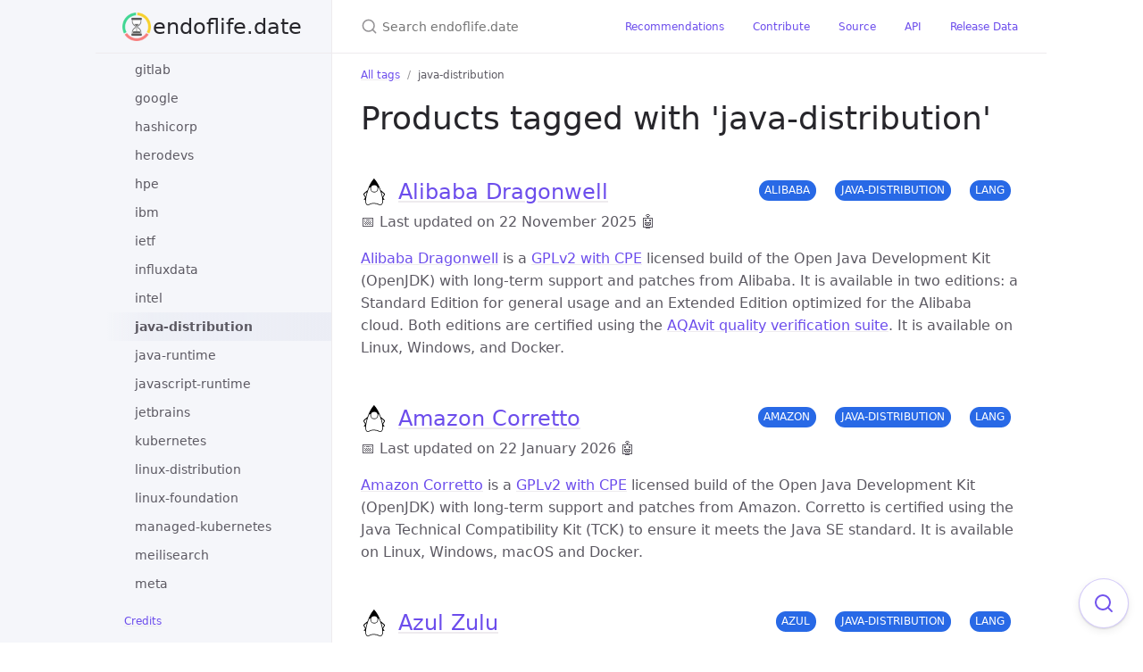

--- FILE ---
content_type: text/html; charset=UTF-8
request_url: https://endoflife.date/tags/java-distribution
body_size: 10200
content:


<!DOCTYPE html>

<html lang="en-US">
<head>
  <meta charset="UTF-8">
  <meta http-equiv="X-UA-Compatible" content="IE=Edge">

  <link rel="stylesheet" href="/assets/css/just-the-docs-default.css">

  <link rel="stylesheet" href="/assets/css/just-the-docs-head-nav.css" id="jtd-head-nav-stylesheet">

  <style id="jtd-nav-activation">
  /*
 * In Just the Docs v0.7.0, overriding _includes/css/activation.scss.liquid with an empty file
 * results in a background image on all the links in the main navigation panel when JS is disabled.
 * This suppress those images. Note that those rules are ignored when JS is enabled.
 * See https://github.com/just-the-docs/just-the-docs/pull/1358#issuecomment-1787487607.
 */
.site-nav ul li a {
  background-image: none;
}

  </style>

  

  
    <script src="/assets/js/vendor/lunr.min.js"></script>
  

  <script src="/assets/js/just-the-docs.js"></script>

  <meta name="viewport" content="width=device-width, initial-scale=1">

  



  <!-- Begin Jekyll SEO tag v2.8.0 -->
<title>java-distribution | endoflife.date</title>
<meta name="generator" content="Jekyll v4.4.1" />
<meta property="og:title" content="java-distribution" />
<meta property="og:locale" content="en_US" />
<link rel="canonical" href="https://endoflife.date/tags/java-distribution" />
<meta property="og:url" content="https://endoflife.date/tags/java-distribution" />
<meta property="og:site_name" content="endoflife.date" />
<meta property="og:image" content="https://endoflife.date/assets/logo-512x512.png" />
<meta property="og:type" content="website" />
<meta name="twitter:card" content="summary_large_image" />
<meta property="twitter:image" content="https://endoflife.date/assets/logo-512x512.png" />
<meta property="twitter:title" content="java-distribution" />
<script type="application/ld+json">
{"@context":"https://schema.org","@type":"WebPage","headline":"java-distribution","image":"https://endoflife.date/assets/logo-512x512.png","url":"https://endoflife.date/tags/java-distribution"}</script>
<!-- End Jekyll SEO tag -->


  

<link rel="apple-touch-icon" sizes="180x180" href="/assets/apple-touch-icon.png">
<link rel="icon" type="image/svg+xml" href="/assets/favicon.svg">
<link rel="icon alternate" type="image/png" sizes="32x32" href="/assets/favicon-32x32.png">
<link rel="icon alternate" type="image/png" sizes="16x16" href="/assets/favicon-16x16.png">

<link rel="manifest" href="/manifest.json">
<link rel="mask-icon" href="/assets/safari-pinned-tab.svg" color="#5bbad5">
<meta name="msapplication-TileColor" content="#da532c">
<meta name="msapplication-config" content="/browserconfig.xml">
<meta name="theme-color" content="#ffffff">


</head>

<body>
  <a class="skip-to-main" href="#main-content">Skip to main content</a>
  <svg xmlns="http://www.w3.org/2000/svg" class="d-none">
  <symbol id="svg-link" viewBox="0 0 24 24">
  <title>Link</title>
  <svg xmlns="http://www.w3.org/2000/svg" width="24" height="24" viewBox="0 0 24 24" fill="none" stroke="currentColor" stroke-width="2" stroke-linecap="round" stroke-linejoin="round" class="feather feather-link">
    <path d="M10 13a5 5 0 0 0 7.54.54l3-3a5 5 0 0 0-7.07-7.07l-1.72 1.71"></path><path d="M14 11a5 5 0 0 0-7.54-.54l-3 3a5 5 0 0 0 7.07 7.07l1.71-1.71"></path>
  </svg>
</symbol>

  <symbol id="svg-menu" viewBox="0 0 24 24">
  <title>Menu</title>
  <svg xmlns="http://www.w3.org/2000/svg" width="24" height="24" viewBox="0 0 24 24" fill="none" stroke="currentColor" stroke-width="2" stroke-linecap="round" stroke-linejoin="round" class="feather feather-menu">
    <line x1="3" y1="12" x2="21" y2="12"></line><line x1="3" y1="6" x2="21" y2="6"></line><line x1="3" y1="18" x2="21" y2="18"></line>
  </svg>
</symbol>

  <symbol id="svg-arrow-right" viewBox="0 0 24 24">
  <title>Expand</title>
  <svg xmlns="http://www.w3.org/2000/svg" width="24" height="24" viewBox="0 0 24 24" fill="none" stroke="currentColor" stroke-width="2" stroke-linecap="round" stroke-linejoin="round" class="feather feather-chevron-right">
    <polyline points="9 18 15 12 9 6"></polyline>
  </svg>
</symbol>

  <!-- Feather. MIT License: https://github.com/feathericons/feather/blob/master/LICENSE -->
<symbol id="svg-external-link" width="24" height="24" viewBox="0 0 24 24" fill="none" stroke="currentColor" stroke-width="2" stroke-linecap="round" stroke-linejoin="round" class="feather feather-external-link">
  <title id="svg-external-link-title">(external link)</title>
  <path d="M18 13v6a2 2 0 0 1-2 2H5a2 2 0 0 1-2-2V8a2 2 0 0 1 2-2h6"></path><polyline points="15 3 21 3 21 9"></polyline><line x1="10" y1="14" x2="21" y2="3"></line>
</symbol>

  
    <symbol id="svg-doc" viewBox="0 0 24 24">
  <title>Document</title>
  <svg xmlns="http://www.w3.org/2000/svg" width="24" height="24" viewBox="0 0 24 24" fill="none" stroke="currentColor" stroke-width="2" stroke-linecap="round" stroke-linejoin="round" class="feather feather-file">
    <path d="M13 2H6a2 2 0 0 0-2 2v16a2 2 0 0 0 2 2h12a2 2 0 0 0 2-2V9z"></path><polyline points="13 2 13 9 20 9"></polyline>
  </svg>
</symbol>

    <symbol id="svg-search" viewBox="0 0 24 24">
  <title>Search</title>
  <svg xmlns="http://www.w3.org/2000/svg" width="24" height="24" viewBox="0 0 24 24" fill="none" stroke="currentColor" stroke-width="2" stroke-linecap="round" stroke-linejoin="round" class="feather feather-search">
    <circle cx="11" cy="11" r="8"></circle><line x1="21" y1="21" x2="16.65" y2="16.65"></line>
  </svg>
</symbol>

  
  
    <!-- Bootstrap Icons. MIT License: https://github.com/twbs/icons/blob/main/LICENSE.md -->
<symbol id="svg-copy" viewBox="0 0 16 16">
  <title>Copy</title>
  <svg xmlns="http://www.w3.org/2000/svg" width="16" height="16" fill="currentColor" class="bi bi-clipboard" viewBox="0 0 16 16">
    <path d="M4 1.5H3a2 2 0 0 0-2 2V14a2 2 0 0 0 2 2h10a2 2 0 0 0 2-2V3.5a2 2 0 0 0-2-2h-1v1h1a1 1 0 0 1 1 1V14a1 1 0 0 1-1 1H3a1 1 0 0 1-1-1V3.5a1 1 0 0 1 1-1h1v-1z"/>
    <path d="M9.5 1a.5.5 0 0 1 .5.5v1a.5.5 0 0 1-.5.5h-3a.5.5 0 0 1-.5-.5v-1a.5.5 0 0 1 .5-.5h3zm-3-1A1.5 1.5 0 0 0 5 1.5v1A1.5 1.5 0 0 0 6.5 4h3A1.5 1.5 0 0 0 11 2.5v-1A1.5 1.5 0 0 0 9.5 0h-3z"/>
  </svg>
</symbol>
<symbol id="svg-copied" viewBox="0 0 16 16">
  <title>Copied</title>
  <svg xmlns="http://www.w3.org/2000/svg" width="16" height="16" fill="currentColor" class="bi bi-clipboard-check-fill" viewBox="0 0 16 16">
    <path d="M6.5 0A1.5 1.5 0 0 0 5 1.5v1A1.5 1.5 0 0 0 6.5 4h3A1.5 1.5 0 0 0 11 2.5v-1A1.5 1.5 0 0 0 9.5 0h-3Zm3 1a.5.5 0 0 1 .5.5v1a.5.5 0 0 1-.5.5h-3a.5.5 0 0 1-.5-.5v-1a.5.5 0 0 1 .5-.5h3Z"/>
    <path d="M4 1.5H3a2 2 0 0 0-2 2V14a2 2 0 0 0 2 2h10a2 2 0 0 0 2-2V3.5a2 2 0 0 0-2-2h-1v1A2.5 2.5 0 0 1 9.5 5h-3A2.5 2.5 0 0 1 4 2.5v-1Zm6.854 7.354-3 3a.5.5 0 0 1-.708 0l-1.5-1.5a.5.5 0 0 1 .708-.708L7.5 10.793l2.646-2.647a.5.5 0 0 1 .708.708Z"/>
  </svg>
</symbol>

  
</svg>

  
    <header class="side-bar">
  <div class="site-header">
    <a href="/" class="site-title lh-tight">
  endoflife.date

</a>
    <button id="menu-button" class="site-button btn-reset" aria-label="Menu" aria-expanded="false">
      <svg viewBox="0 0 24 24" class="icon" aria-hidden="true"><use xlink:href="#svg-menu"></use></svg>
    </button>
  </div>

  <nav aria-label="Main" id="site-nav" class="site-nav">
  
  
    <ul class="nav-list"><li class="nav-list-item"><button class="nav-list-expander btn-reset" aria-label="Applications submenu" aria-expanded="false">
        <svg viewBox="0 0 24 24" aria-hidden="true"><use xlink:href="#svg-arrow-right"></use></svg>
      </button><a href="/tags/app" class="nav-list-link">Applications</a><ul class="nav-list"><li class="nav-list-item"><a href="/ansible" class="nav-list-link">Ansible</a></li><li class="nav-list-item"><a href="/ant" class="nav-list-link">Apache Ant</a></li><li class="nav-list-item"><a href="/apache-hop" class="nav-list-link">Apache Hop</a></li><li class="nav-list-item"><a href="/apache-maven" class="nav-list-link">Apache Maven</a></li><li class="nav-list-item"><a href="/bazel" class="nav-list-link">Bazel</a></li><li class="nav-list-item"><a href="/blender" class="nav-list-link">Blender</a></li><li class="nav-list-item"><a href="/cert-manager" class="nav-list-link">cert-manager</a></li><li class="nav-list-item"><a href="/cfengine" class="nav-list-link">CFEngine</a></li><li class="nav-list-item"><a href="/chef-infra-client" class="nav-list-link">Chef Infra Client</a></li><li class="nav-list-item"><a href="/chef-inspec" class="nav-list-link">Chef InSpec</a></li><li class="nav-list-item"><a href="/chef-workstation" class="nav-list-link">Chef Workstation</a></li><li class="nav-list-item"><a href="/citrix-vad" class="nav-list-link">Citrix Virtual Apps and Desktops</a></li><li class="nav-list-item"><a href="/clamav" class="nav-list-link">ClamAV</a></li><li class="nav-list-item"><a href="/cloud-sql-auth-proxy" class="nav-list-link">Cloud SQL Auth Proxy</a></li><li class="nav-list-item"><a href="/cnspec" class="nav-list-link">cnspec</a></li><li class="nav-list-item"><a href="/commvault" class="nav-list-link">Commvault</a></li><li class="nav-list-item"><a href="/composer" class="nav-list-link">Composer</a></li><li class="nav-list-item"><a href="/containerd" class="nav-list-link">containerd</a></li><li class="nav-list-item"><a href="/dbt-core" class="nav-list-link">dbt Core</a></li><li class="nav-list-item"><a href="/docker-engine" class="nav-list-link">Docker Engine</a></li><li class="nav-list-item"><a href="/drush" class="nav-list-link">Drush</a></li><li class="nav-list-item"><a href="/eslint" class="nav-list-link">ESLint</a></li><li class="nav-list-item"><a href="/filemaker" class="nav-list-link">FileMaker Platform</a></li><li class="nav-list-item"><a href="/firefox" class="nav-list-link">Firefox</a></li><li class="nav-list-item"><a href="/goaccess" class="nav-list-link">GoAccess</a></li><li class="nav-list-item"><a href="/godot" class="nav-list-link">Godot</a></li><li class="nav-list-item"><a href="/chrome" class="nav-list-link">Google Chrome</a></li><li class="nav-list-item"><a href="/gradle" class="nav-list-link">Gradle</a></li><li class="nav-list-item"><a href="/grunt" class="nav-list-link">Grunt</a></li><li class="nav-list-item"><a href="/terraform" class="nav-list-link">Hashicorp Terraform</a></li><li class="nav-list-item"><a href="/zerto" class="nav-list-link">HPE Zerto</a></li><li class="nav-list-item"><a href="/internet-explorer" class="nav-list-link">Internet Explorer</a></li><li class="nav-list-item"><a href="/jaeger" class="nav-list-link">Jaeger</a></li><li class="nav-list-item"><a href="/jekyll" class="nav-list-link">Jekyll</a></li><li class="nav-list-item"><a href="/jhipster" class="nav-list-link">JHipster</a></li><li class="nav-list-item"><a href="/jreleaser" class="nav-list-link">JReleaser</a></li><li class="nav-list-item"><a href="/libreoffice" class="nav-list-link">LibreOffice</a></li><li class="nav-list-item"><a href="/office" class="nav-list-link">Microsoft Office</a></li><li class="nav-list-item"><a href="/visual-studio" class="nav-list-link">Microsoft Visual Studio</a></li><li class="nav-list-item"><a href="/nix" class="nav-list-link">nix</a></li><li class="nav-list-item"><a href="/notepad-plus-plus" class="nav-list-link">Notepad++</a></li><li class="nav-list-item"><a href="/nvidia" class="nav-list-link">NVIDIA Driver</a></li><li class="nav-list-item"><a href="/nvm" class="nav-list-link">nvm</a></li><li class="nav-list-item"><a href="/horizon" class="nav-list-link">Omnissa Horizon</a></li><li class="nav-list-item"><a href="/opentofu" class="nav-list-link">OpenTofu</a></li><li class="nav-list-item"><a href="/openvpn" class="nav-list-link">OpenVPN</a></li><li class="nav-list-item"><a href="/openzfs" class="nav-list-link">OpenZFS</a></li><li class="nav-list-item"><a href="/cortex-xdr" class="nav-list-link">Palo Alto Networks Cortex XDR agent</a></li><li class="nav-list-item"><a href="/pangp" class="nav-list-link">Palo Alto Networks GlobalProtect App</a></li><li class="nav-list-item"><a href="/pnpm" class="nav-list-link">pnpm</a></li><li class="nav-list-item"><a href="/podman" class="nav-list-link">Podman</a></li><li class="nav-list-item"><a href="/unity" class="nav-list-link">Unity</a></li><li class="nav-list-item"><a href="/veeam-backup-and-replication" class="nav-list-link">Veeam Backup & Replication</a></li><li class="nav-list-item"><a href="/veeam-backup-for-microsoft-365" class="nav-list-link">Veeam Backup for Microsoft 365</a></li><li class="nav-list-item"><a href="/veeam-one" class="nav-list-link">Veeam ONE</a></li><li class="nav-list-item"><a href="/virtualbox" class="nav-list-link">VirtualBox</a></li><li class="nav-list-item"><a href="/vcenter" class="nav-list-link">VMware vCenter Server</a></li><li class="nav-list-item"><a href="/weechat" class="nav-list-link">WeeChat</a></li><li class="nav-list-item"><a href="/wireshark" class="nav-list-link">Wireshark</a></li><li class="nav-list-item"><a href="/yarn" class="nav-list-link">Yarn</a></li></ul></li><li class="nav-list-item"><button class="nav-list-expander btn-reset" aria-label="Databases submenu" aria-expanded="false">
        <svg viewBox="0 0 24 24" aria-hidden="true"><use xlink:href="#svg-arrow-right"></use></svg>
      </button><a href="/tags/database" class="nav-list-link">Databases</a><ul class="nav-list"><li class="nav-list-item"><a href="/apache-cassandra" class="nav-list-link">Apache Cassandra</a></li><li class="nav-list-item"><a href="/apache-couchdb" class="nav-list-link">Apache CouchDB</a></li><li class="nav-list-item"><a href="/apache-hadoop" class="nav-list-link">Apache Hadoop</a></li><li class="nav-list-item"><a href="/hbase" class="nav-list-link">Apache HBase</a></li><li class="nav-list-item"><a href="/arangodb" class="nav-list-link">ArangoDB</a></li><li class="nav-list-item"><a href="/cockroachdb" class="nav-list-link">CockroachDB</a></li><li class="nav-list-item"><a href="/couchbase-server" class="nav-list-link">Couchbase Server</a></li><li class="nav-list-item"><a href="/duckdb" class="nav-list-link">DuckDB</a></li><li class="nav-list-item"><a href="/elasticsearch" class="nav-list-link">Elasticsearch</a></li><li class="nav-list-item"><a href="/etcd" class="nav-list-link">etcd</a></li><li class="nav-list-item"><a href="/ibm-db2" class="nav-list-link">IBM Db2</a></li><li class="nav-list-item"><a href="/mariadb" class="nav-list-link">MariaDB</a></li><li class="nav-list-item"><a href="/memcached" class="nav-list-link">Memcached</a></li><li class="nav-list-item"><a href="/mssqlserver" class="nav-list-link">Microsoft SQL Server</a></li><li class="nav-list-item"><a href="/mongodb" class="nav-list-link">MongoDB Server</a></li><li class="nav-list-item"><a href="/mysql" class="nav-list-link">MySQL</a></li><li class="nav-list-item"><a href="/neo4j" class="nav-list-link">Neo4j</a></li><li class="nav-list-item"><a href="/opensearch" class="nav-list-link">OpenSearch</a></li><li class="nav-list-item"><a href="/oracle-database" class="nav-list-link">Oracle Database</a></li><li class="nav-list-item"><a href="/postgresql" class="nav-list-link">PostgreSQL</a></li><li class="nav-list-item"><a href="/redis" class="nav-list-link">Redis</a></li><li class="nav-list-item"><a href="/sqlite" class="nav-list-link">SQLite</a></li><li class="nav-list-item"><a href="/tarantool" class="nav-list-link">Tarantool</a></li><li class="nav-list-item"><a href="/valkey" class="nav-list-link">Valkey</a></li><li class="nav-list-item"><a href="/vitess" class="nav-list-link">Vitess</a></li></ul></li><li class="nav-list-item"><button class="nav-list-expander btn-reset" aria-label="Devices submenu" aria-expanded="false">
        <svg viewBox="0 0 24 24" aria-hidden="true"><use xlink:href="#svg-arrow-right"></use></svg>
      </button><a href="/tags/device" class="nav-list-link">Devices</a><ul class="nav-list"><li class="nav-list-item"><a href="/kindle" class="nav-list-link">Amazon Kindle</a></li><li class="nav-list-item"><a href="/ipad" class="nav-list-link">Apple iPad</a></li><li class="nav-list-item"><a href="/iphone" class="nav-list-link">Apple iPhone</a></li><li class="nav-list-item"><a href="/apple-watch" class="nav-list-link">Apple Watch</a></li><li class="nav-list-item"><a href="/fairphone" class="nav-list-link">Fairphone</a></li><li class="nav-list-item"><a href="/google-nexus" class="nav-list-link">Google Nexus</a></li><li class="nav-list-item"><a href="/pixel" class="nav-list-link">Google Pixel</a></li><li class="nav-list-item"><a href="/pixel-watch" class="nav-list-link">Google Pixel Watch</a></li><li class="nav-list-item"><a href="/intel-processors" class="nav-list-link">Intel Processors</a></li><li class="nav-list-item"><a href="/surface" class="nav-list-link">Microsoft Surface</a></li><li class="nav-list-item"><a href="/motorola-mobility" class="nav-list-link">Motorola Mobility</a></li><li class="nav-list-item"><a href="/nokia" class="nav-list-link">Nokia Mobile</a></li><li class="nav-list-item"><a href="/nvidia-gpu" class="nav-list-link">NVIDIA GPUs</a></li><li class="nav-list-item"><a href="/oneplus" class="nav-list-link">OnePlus</a></li><li class="nav-list-item"><a href="/raspberry-pi" class="nav-list-link">Raspberry Pi</a></li><li class="nav-list-item"><a href="/samsung-galaxy-tab" class="nav-list-link">Samsung Galaxy Tab</a></li><li class="nav-list-item"><a href="/samsung-galaxy-watch" class="nav-list-link">Samsung Galaxy Watch</a></li><li class="nav-list-item"><a href="/samsung-mobile" class="nav-list-link">Samsung Mobile</a></li><li class="nav-list-item"><a href="/sony-xperia" class="nav-list-link">Sony Xperia</a></li><li class="nav-list-item"><a href="/sns-hardware" class="nav-list-link">Stormshield Firewall</a></li></ul></li><li class="nav-list-item"><button class="nav-list-expander btn-reset" aria-label="Frameworks submenu" aria-expanded="false">
        <svg viewBox="0 0 24 24" aria-hidden="true"><use xlink:href="#svg-arrow-right"></use></svg>
      </button><a href="/tags/framework" class="nav-list-link">Frameworks</a><ul class="nav-list"><li class="nav-list-item"><a href="/adonisjs" class="nav-list-link">AdonisJS</a></li><li class="nav-list-item"><a href="/amazon-cdk" class="nav-list-link">Amazon CDK</a></li><li class="nav-list-item"><a href="/angular" class="nav-list-link">Angular</a></li><li class="nav-list-item"><a href="/angularjs" class="nav-list-link">AngularJS</a></li><li class="nav-list-item"><a href="/ansible-core" class="nav-list-link">Ansible-core</a></li><li class="nav-list-item"><a href="/apache-airflow" class="nav-list-link">Apache Airflow</a></li><li class="nav-list-item"><a href="/apache-camel" class="nav-list-link">Apache Camel</a></li><li class="nav-list-item"><a href="/grails" class="nav-list-link">Apache Grails Framework</a></li><li class="nav-list-item"><a href="/log4j" class="nav-list-link">Apache Log4j</a></li><li class="nav-list-item"><a href="/apache-lucene" class="nav-list-link">Apache Lucene</a></li><li class="nav-list-item"><a href="/apache-struts" class="nav-list-link">Apache Struts</a></li><li class="nav-list-item"><a href="/api-platform" class="nav-list-link">API Platform</a></li><li class="nav-list-item"><a href="/behat" class="nav-list-link">Behat</a></li><li class="nav-list-item"><a href="/bootstrap" class="nav-list-link">Bootstrap</a></li><li class="nav-list-item"><a href="/bun" class="nav-list-link">Bun</a></li><li class="nav-list-item"><a href="/cakephp" class="nav-list-link">CakePHP</a></li><li class="nav-list-item"><a href="/ckeditor" class="nav-list-link">CKEditor</a></li><li class="nav-list-item"><a href="/deno" class="nav-list-link">Deno</a></li><li class="nav-list-item"><a href="/django" class="nav-list-link">Django</a></li><li class="nav-list-item"><a href="/electron" class="nav-list-link">Electron</a></li><li class="nav-list-item"><a href="/emberjs" class="nav-list-link">Ember</a></li><li class="nav-list-item"><a href="/express" class="nav-list-link">Express</a></li><li class="nav-list-item"><a href="/ffmpeg" class="nav-list-link">FFmpeg</a></li><li class="nav-list-item"><a href="/font-awesome" class="nav-list-link">Font Awesome</a></li><li class="nav-list-item"><a href="/gorilla" class="nav-list-link">Gorilla Toolkit</a></li><li class="nav-list-item"><a href="/grumphp" class="nav-list-link">GrumPHP</a></li><li class="nav-list-item"><a href="/gstreamer" class="nav-list-link">GStreamer</a></li><li class="nav-list-item"><a href="/guzzle" class="nav-list-link">Guzzle</a></li><li class="nav-list-item"><a href="/hibernate-orm" class="nav-list-link">Hibernate ORM</a></li><li class="nav-list-item"><a href="/ionic" class="nav-list-link">Ionic Framework</a></li><li class="nav-list-item"><a href="/jquery" class="nav-list-link">jQuery</a></li><li class="nav-list-item"><a href="/jquery-ui" class="nav-list-link">jQuery UI</a></li><li class="nav-list-item"><a href="/laravel" class="nav-list-link">Laravel</a></li><li class="nav-list-item"><a href="/liquibase" class="nav-list-link">Liquibase</a></li><li class="nav-list-item"><a href="/micronaut" class="nav-list-link">Micronaut Framework</a></li><li class="nav-list-item"><a href="/dotnet" class="nav-list-link">Microsoft .NET</a></li><li class="nav-list-item"><a href="/dotnetfx" class="nav-list-link">Microsoft .NET Framework</a></li><li class="nav-list-item"><a href="/nextjs" class="nav-list-link">Next.js</a></li><li class="nav-list-item"><a href="/nodejs" class="nav-list-link">Node.js</a></li><li class="nav-list-item"><a href="/numpy" class="nav-list-link">NumPy</a></li><li class="nav-list-item"><a href="/nuxt" class="nav-list-link">Nuxt</a></li><li class="nav-list-item"><a href="/openssl" class="nav-list-link">OpenSSL</a></li><li class="nav-list-item"><a href="/oracle-apex" class="nav-list-link">Oracle APEX</a></li><li class="nav-list-item"><a href="/phoenix-framework" class="nav-list-link">Phoenix Framework</a></li><li class="nav-list-item"><a href="/protractor" class="nav-list-link">Protractor</a></li><li class="nav-list-item"><a href="/qt" class="nav-list-link">Qt</a></li><li class="nav-list-item"><a href="/quarkus-framework" class="nav-list-link">Quarkus</a></li><li class="nav-list-item"><a href="/quasar" class="nav-list-link">Quasar</a></li><li class="nav-list-item"><a href="/react" class="nav-list-link">React</a></li><li class="nav-list-item"><a href="/react-native" class="nav-list-link">React Native</a></li><li class="nav-list-item"><a href="/robo" class="nav-list-link">Robo</a></li><li class="nav-list-item"><a href="/ros" class="nav-list-link">ROS</a></li><li class="nav-list-item"><a href="/ros-2" class="nav-list-link">ROS 2</a></li><li class="nav-list-item"><a href="/rails" class="nav-list-link">Ruby on Rails</a></li><li class="nav-list-item"><a href="/spring-boot" class="nav-list-link">Spring Boot</a></li><li class="nav-list-item"><a href="/spring-framework" class="nav-list-link">Spring Framework</a></li><li class="nav-list-item"><a href="/svelte" class="nav-list-link">Svelte</a></li><li class="nav-list-item"><a href="/symfony" class="nav-list-link">Symfony</a></li><li class="nav-list-item"><a href="/tailwind-css" class="nav-list-link">Tailwind CSS</a></li><li class="nav-list-item"><a href="/tarteaucitron" class="nav-list-link">tarteaucitron</a></li><li class="nav-list-item"><a href="/twig" class="nav-list-link">Twig</a></li><li class="nav-list-item"><a href="/vue" class="nav-list-link">Vue</a></li><li class="nav-list-item"><a href="/vuetify" class="nav-list-link">Vuetify</a></li><li class="nav-list-item"><a href="/wagtail" class="nav-list-link">Wagtail</a></li></ul></li><li class="nav-list-item"><button class="nav-list-expander btn-reset" aria-label="Languages submenu" aria-expanded="false">
        <svg viewBox="0 0 24 24" aria-hidden="true"><use xlink:href="#svg-arrow-right"></use></svg>
      </button><a href="/tags/lang" class="nav-list-link">Languages</a><ul class="nav-list"><li class="nav-list-item"><a href="/alibaba-dragonwell" class="nav-list-link">Alibaba Dragonwell</a></li><li class="nav-list-item"><a href="/amazon-corretto" class="nav-list-link">Amazon Corretto</a></li><li class="nav-list-item"><a href="/apache-groovy" class="nav-list-link">Apache Groovy</a></li><li class="nav-list-item"><a href="/azul-zulu" class="nav-list-link">Azul Zulu</a></li><li class="nav-list-item"><a href="/bellsoft-liberica" class="nav-list-link">Bellsoft Liberica JDK</a></li><li class="nav-list-item"><a href="/eclipse-temurin" class="nav-list-link">Eclipse Temurin</a></li><li class="nav-list-item"><a href="/elixir" class="nav-list-link">Elixir</a></li><li class="nav-list-item"><a href="/erlang" class="nav-list-link">Erlang</a></li><li class="nav-list-item"><a href="/ghc" class="nav-list-link">Glasgow Haskell Compiler (GHC)</a></li><li class="nav-list-item"><a href="/gleam" class="nav-list-link">Gleam</a></li><li class="nav-list-item"><a href="/go" class="nav-list-link">Go</a></li><li class="nav-list-item"><a href="/graalvm-ce" class="nav-list-link">GraalVM Community Edition</a></li><li class="nav-list-item"><a href="/ibm-semeru-runtime" class="nav-list-link">IBM Semeru Runtime</a></li><li class="nav-list-item"><a href="/idl" class="nav-list-link">IDL</a></li><li class="nav-list-item"><a href="/julia" class="nav-list-link">Julia</a></li><li class="nav-list-item"><a href="/kotlin" class="nav-list-link">Kotlin</a></li><li class="nav-list-item"><a href="/lua" class="nav-list-link">Lua</a></li><li class="nav-list-item"><a href="/mandrel" class="nav-list-link">Mandrel</a></li><li class="nav-list-item"><a href="/microsoft-build-of-openjdk" class="nav-list-link">Microsoft Build of OpenJDK</a></li><li class="nav-list-item"><a href="/powershell" class="nav-list-link">Microsoft PowerShell</a></li><li class="nav-list-item"><a href="/windows-powershell" class="nav-list-link">Microsoft Windows PowerShell</a></li><li class="nav-list-item"><a href="/openjdk-builds-from-oracle" class="nav-list-link">OpenJDK builds from Oracle</a></li><li class="nav-list-item"><a href="/oracle-graalvm" class="nav-list-link">Oracle GraalVM</a></li><li class="nav-list-item"><a href="/oracle-jdk" class="nav-list-link">Oracle JDK</a></li><li class="nav-list-item"><a href="/perl" class="nav-list-link">Perl</a></li><li class="nav-list-item"><a href="/php" class="nav-list-link">PHP</a></li><li class="nav-list-item"><a href="/python" class="nav-list-link">Python</a></li><li class="nav-list-item"><a href="/redhat-build-of-openjdk" class="nav-list-link">Red Hat build of OpenJDK</a></li><li class="nav-list-item"><a href="/ruby" class="nav-list-link">Ruby</a></li><li class="nav-list-item"><a href="/rust" class="nav-list-link">Rust</a></li><li class="nav-list-item"><a href="/sapmachine" class="nav-list-link">SapMachine</a></li><li class="nav-list-item"><a href="/scala" class="nav-list-link">Scala</a></li><li class="nav-list-item"><a href="/visual-cobol" class="nav-list-link">Visual COBOL</a></li></ul></li><li class="nav-list-item"><button class="nav-list-expander btn-reset" aria-label="Operating Systems submenu" aria-expanded="false">
        <svg viewBox="0 0 24 24" aria-hidden="true"><use xlink:href="#svg-arrow-right"></use></svg>
      </button><a href="/tags/os" class="nav-list-link">Operating Systems</a><ul class="nav-list"><li class="nav-list-item"><a href="/almalinux" class="nav-list-link">AlmaLinux OS</a></li><li class="nav-list-item"><a href="/alpine-linux" class="nav-list-link">Alpine Linux</a></li><li class="nav-list-item"><a href="/amazon-linux" class="nav-list-link">Amazon Linux</a></li><li class="nav-list-item"><a href="/android" class="nav-list-link">Android OS</a></li><li class="nav-list-item"><a href="/antix" class="nav-list-link">antiX Linux</a></li><li class="nav-list-item"><a href="/ios" class="nav-list-link">Apple iOS</a></li><li class="nav-list-item"><a href="/ipados" class="nav-list-link">Apple iPadOS</a></li><li class="nav-list-item"><a href="/macos" class="nav-list-link">Apple macOS</a></li><li class="nav-list-item"><a href="/tvos" class="nav-list-link">Apple tvOS</a></li><li class="nav-list-item"><a href="/visionos" class="nav-list-link">Apple visionOS</a></li><li class="nav-list-item"><a href="/watchos" class="nav-list-link">Apple watchOS</a></li><li class="nav-list-item"><a href="/big-ip" class="nav-list-link">BIG-IP</a></li><li class="nav-list-item"><a href="/centos" class="nav-list-link">CentOS</a></li><li class="nav-list-item"><a href="/centos-stream" class="nav-list-link">CentOS Stream</a></li><li class="nav-list-item"><a href="/cisco-ios-xe" class="nav-list-link">Cisco IOS XE</a></li><li class="nav-list-item"><a href="/clear-linux" class="nav-list-link">Clear Linux</a></li><li class="nav-list-item"><a href="/debian" class="nav-list-link">Debian</a></li><li class="nav-list-item"><a href="/devuan" class="nav-list-link">Devuan</a></li><li class="nav-list-item"><a href="/eurolinux" class="nav-list-link">EuroLinux</a></li><li class="nav-list-item"><a href="/fedora" class="nav-list-link">Fedora Linux</a></li><li class="nav-list-item"><a href="/fortios" class="nav-list-link">FortiOS</a></li><li class="nav-list-item"><a href="/freebsd" class="nav-list-link">FreeBSD</a></li><li class="nav-list-item"><a href="/cos" class="nav-list-link">Google Container-Optimized OS (COS)</a></li><li class="nav-list-item"><a href="/ibm-aix" class="nav-list-link">IBM AIX</a></li><li class="nav-list-item"><a href="/ibm-i" class="nav-list-link">IBM iSeries</a></li><li class="nav-list-item"><a href="/kde-plasma" class="nav-list-link">KDE Plasma</a></li><li class="nav-list-item"><a href="/lineageos" class="nav-list-link">LineageOS</a></li><li class="nav-list-item"><a href="/linux" class="nav-list-link">Linux Kernel</a></li><li class="nav-list-item"><a href="/linuxmint" class="nav-list-link">Linux Mint</a></li><li class="nav-list-item"><a href="/mageia" class="nav-list-link">Mageia</a></li><li class="nav-list-item"><a href="/windows-nano-server" class="nav-list-link">Microsoft Nano Server</a></li><li class="nav-list-item"><a href="/windows" class="nav-list-link">Microsoft Windows</a></li><li class="nav-list-item"><a href="/windows-embedded" class="nav-list-link">Microsoft Windows Embedded</a></li><li class="nav-list-item"><a href="/windows-server" class="nav-list-link">Microsoft Windows Server</a></li><li class="nav-list-item"><a href="/windows-server-core" class="nav-list-link">Microsoft Windows Server Core</a></li><li class="nav-list-item"><a href="/mxlinux" class="nav-list-link">MX Linux</a></li><li class="nav-list-item"><a href="/netapp-ontap" class="nav-list-link">NetApp ONTAP</a></li><li class="nav-list-item"><a href="/netbackup-appliance-os" class="nav-list-link">NetBackup Appliance OS</a></li><li class="nav-list-item"><a href="/netbsd" class="nav-list-link">NetBSD</a></li><li class="nav-list-item"><a href="/nixos" class="nav-list-link">NixOS</a></li><li class="nav-list-item"><a href="/nutanix-aos" class="nav-list-link">Nutanix AOS</a></li><li class="nav-list-item"><a href="/openbsd" class="nav-list-link">OpenBSD</a></li><li class="nav-list-item"><a href="/opensuse" class="nav-list-link">openSUSE</a></li><li class="nav-list-item"><a href="/openwrt" class="nav-list-link">OpenWrt</a></li><li class="nav-list-item"><a href="/oracle-linux" class="nav-list-link">Oracle Linux</a></li><li class="nav-list-item"><a href="/oracle-solaris" class="nav-list-link">Oracle Solaris</a></li><li class="nav-list-item"><a href="/panos" class="nav-list-link">Palo Alto Networks PAN-OS</a></li><li class="nav-list-item"><a href="/pop-os" class="nav-list-link">Pop!_OS</a></li><li class="nav-list-item"><a href="/postmarketos" class="nav-list-link">postmarketOS</a></li><li class="nav-list-item"><a href="/proxmox-ve" class="nav-list-link">Proxmox VE</a></li><li class="nav-list-item"><a href="/rhel" class="nav-list-link">Red Hat Enterprise Linux</a></li><li class="nav-list-item"><a href="/rocky-linux" class="nav-list-link">Rocky Linux</a></li><li class="nav-list-item"><a href="/slackware" class="nav-list-link">Slackware Linux</a></li><li class="nav-list-item"><a href="/steamos" class="nav-list-link">SteamOS</a></li><li class="nav-list-item"><a href="/sns-firmware" class="nav-list-link">Stormshield Firmware</a></li><li class="nav-list-item"><a href="/sns-smc" class="nav-list-link">Stormshield Management Center</a></li><li class="nav-list-item"><a href="/sles" class="nav-list-link">SUSE Linux Enterprise Server</a></li><li class="nav-list-item"><a href="/suse-linux-micro" class="nav-list-link">SUSE Linux Micro</a></li><li class="nav-list-item"><a href="/tails" class="nav-list-link">Tails</a></li><li class="nav-list-item"><a href="/ubuntu" class="nav-list-link">Ubuntu</a></li><li class="nav-list-item"><a href="/esxi" class="nav-list-link">VMware ESXi</a></li><li class="nav-list-item"><a href="/photon" class="nav-list-link">VMware Photon</a></li><li class="nav-list-item"><a href="/xcp-ng" class="nav-list-link">XCP-ng</a></li><li class="nav-list-item"><a href="/yocto" class="nav-list-link">Yocto Project</a></li><li class="nav-list-item"><a href="/zentyal" class="nav-list-link">Zentyal</a></li></ul></li><li class="nav-list-item"><button class="nav-list-expander btn-reset" aria-label="Server Applications submenu" aria-expanded="false">
        <svg viewBox="0 0 24 24" aria-hidden="true"><use xlink:href="#svg-arrow-right"></use></svg>
      </button><a href="/tags/server-app" class="nav-list-link">Server Applications</a><ul class="nav-list"><li class="nav-list-item"><a href="/coldfusion" class="nav-list-link">Adobe ColdFusion</a></li><li class="nav-list-item"><a href="/akeneo-pim" class="nav-list-link">Akeneo PIM</a></li><li class="nav-list-item"><a href="/apache-activemq-artemis" class="nav-list-link">Apache ActiveMQ Artemis</a></li><li class="nav-list-item"><a href="/apache-activemq" class="nav-list-link">Apache ActiveMQ Classic</a></li><li class="nav-list-item"><a href="/apache-apisix" class="nav-list-link">Apache APISIX</a></li><li class="nav-list-item"><a href="/apache-flink" class="nav-list-link">Apache Flink</a></li><li class="nav-list-item"><a href="/apache-http-server" class="nav-list-link">Apache HTTP Server</a></li><li class="nav-list-item"><a href="/apache-kafka" class="nav-list-link">Apache Kafka</a></li><li class="nav-list-item"><a href="/apache-nifi" class="nav-list-link">Apache NiFi</a></li><li class="nav-list-item"><a href="/apache-pulsar" class="nav-list-link">Apache Pulsar</a></li><li class="nav-list-item"><a href="/solr" class="nav-list-link">Apache Solr</a></li><li class="nav-list-item"><a href="/apache-spark" class="nav-list-link">Apache Spark</a></li><li class="nav-list-item"><a href="/apache-subversion" class="nav-list-link">Apache Subversion</a></li><li class="nav-list-item"><a href="/tomcat" class="nav-list-link">Apache Tomcat</a></li><li class="nav-list-item"><a href="/zookeeper" class="nav-list-link">Apache ZooKeeper</a></li><li class="nav-list-item"><a href="/argo-cd" class="nav-list-link">Argo CD</a></li><li class="nav-list-item"><a href="/argo-workflows" class="nav-list-link">Argo Workflows</a></li><li class="nav-list-item"><a href="/artifactory" class="nav-list-link">Artifactory</a></li><li class="nav-list-item"><a href="/authentik" class="nav-list-link">authentik</a></li><li class="nav-list-item"><a href="/azure-devops-server" class="nav-list-link">Azure DevOps Server</a></li><li class="nav-list-item"><a href="/backdrop" class="nav-list-link">Backdrop</a></li><li class="nav-list-item"><a href="/bamboo" class="nav-list-link">Bamboo</a></li><li class="nav-list-item"><a href="/bigbluebutton" class="nav-list-link">BigBlueButton</a></li><li class="nav-list-item"><a href="/bitbucket" class="nav-list-link">Bitbucket</a></li><li class="nav-list-item"><a href="/bitcoin-core" class="nav-list-link">Bitcoin Core</a></li><li class="nav-list-item"><a href="/cachet" class="nav-list-link">Cachet</a></li><li class="nav-list-item"><a href="/caddy" class="nav-list-link">Caddy</a></li><li class="nav-list-item"><a href="/calico" class="nav-list-link">Calico</a></li><li class="nav-list-item"><a href="/centreon" class="nav-list-link">Centreon</a></li><li class="nav-list-item"><a href="/chef-infra-server" class="nav-list-link">Chef Infra Server</a></li><li class="nav-list-item"><a href="/chef-supermarket" class="nav-list-link">Chef Supermarket</a></li><li class="nav-list-item"><a href="/cilium" class="nav-list-link">Cilium</a></li><li class="nav-list-item"><a href="/coder" class="nav-list-link">Coder</a></li><li class="nav-list-item"><a href="/confluence" class="nav-list-link">Confluence</a></li><li class="nav-list-item"><a href="/contao" class="nav-list-link">Contao</a></li><li class="nav-list-item"><a href="/contour" class="nav-list-link">Contour</a></li><li class="nav-list-item"><a href="/controlm" class="nav-list-link">Control-M</a></li><li class="nav-list-item"><a href="/craft-cms" class="nav-list-link">Craft CMS</a></li><li class="nav-list-item"><a href="/dce" class="nav-list-link">DaoCloud Enterprise</a></li><li class="nav-list-item"><a href="/dependency-track" class="nav-list-link">Dependency-Track</a></li><li class="nav-list-item"><a href="/dovecot" class="nav-list-link">Dovecot</a></li><li class="nav-list-item"><a href="/drupal" class="nav-list-link">Drupal</a></li><li class="nav-list-item"><a href="/eclipse-jetty" class="nav-list-link">Eclipse Jetty</a></li><li class="nav-list-item"><a href="/beats" class="nav-list-link">Elastic Beats</a></li><li class="nav-list-item"><a href="/envoy" class="nav-list-link">Envoy</a></li><li class="nav-list-item"><a href="/exim" class="nav-list-link">Exim</a></li><li class="nav-list-item"><a href="/fluent-bit" class="nav-list-link">Fluent Bit</a></li><li class="nav-list-item"><a href="/flux" class="nav-list-link">Flux</a></li><li class="nav-list-item"><a href="/foreman" class="nav-list-link">Foreman</a></li><li class="nav-list-item"><a href="/forgejo" class="nav-list-link">Forgejo</a></li><li class="nav-list-item"><a href="/gatekeeper" class="nav-list-link">Gatekeeper</a></li><li class="nav-list-item"><a href="/gerrit" class="nav-list-link">Gerrit</a></li><li class="nav-list-item"><a href="/gitlab" class="nav-list-link">GitLab</a></li><li class="nav-list-item"><a href="/grafana" class="nav-list-link">Grafana</a></li><li class="nav-list-item"><a href="/grafana-loki" class="nav-list-link">Grafana Loki</a></li><li class="nav-list-item"><a href="/graylog" class="nav-list-link">Graylog</a></li><li class="nav-list-item"><a href="/greenlight" class="nav-list-link">Greenlight</a></li><li class="nav-list-item"><a href="/haproxy" class="nav-list-link">HAProxy</a></li><li class="nav-list-item"><a href="/harbor" class="nav-list-link">Harbor</a></li><li class="nav-list-item"><a href="/boundary" class="nav-list-link">Hashicorp Boundary</a></li><li class="nav-list-item"><a href="/consul" class="nav-list-link">Hashicorp Consul</a></li><li class="nav-list-item"><a href="/hashicorp-packer" class="nav-list-link">Hashicorp Packer</a></li><li class="nav-list-item"><a href="/hashicorp-vault" class="nav-list-link">Hashicorp Vault</a></li><li class="nav-list-item"><a href="/ibm-mq" class="nav-list-link">IBM MQ</a></li><li class="nav-list-item"><a href="/icinga" class="nav-list-link">Icinga</a></li><li class="nav-list-item"><a href="/icinga-web" class="nav-list-link">Icinga Web</a></li><li class="nav-list-item"><a href="/influxdb" class="nav-list-link">InfluxDB</a></li><li class="nav-list-item"><a href="/isc-dhcp" class="nav-list-link">ISC DHCP</a></li><li class="nav-list-item"><a href="/istio" class="nav-list-link">Istio</a></li><li class="nav-list-item"><a href="/jenkins" class="nav-list-link">Jenkins</a></li><li class="nav-list-item"><a href="/jira-software" class="nav-list-link">Jira Software</a></li><li class="nav-list-item"><a href="/joomla" class="nav-list-link">Joomla!</a></li><li class="nav-list-item"><a href="/keda" class="nav-list-link">KEDA</a></li><li class="nav-list-item"><a href="/keycloak" class="nav-list-link">Keycloak</a></li><li class="nav-list-item"><a href="/kibana" class="nav-list-link">Kibana</a></li><li class="nav-list-item"><a href="/kirby" class="nav-list-link">Kirby</a></li><li class="nav-list-item"><a href="/kong-gateway" class="nav-list-link">Kong Gateway</a></li><li class="nav-list-item"><a href="/kubernetes" class="nav-list-link">Kubernetes</a></li><li class="nav-list-item"><a href="/kubernetes-csi-node-driver-registrar" class="nav-list-link">Kubernetes CSI Node Driver Registrar</a></li><li class="nav-list-item"><a href="/kubernetes-node-feature-discovery" class="nav-list-link">Kubernetes Node Feature Discovery</a></li><li class="nav-list-item"><a href="/kuma" class="nav-list-link">Kuma</a></li><li class="nav-list-item"><a href="/kyverno" class="nav-list-link">Kyverno</a></li><li class="nav-list-item"><a href="/ldap-account-manager" class="nav-list-link">LDAP Account Manager</a></li><li class="nav-list-item"><a href="/logstash" class="nav-list-link">Logstash</a></li><li class="nav-list-item"><a href="/looker" class="nav-list-link">Looker</a></li><li class="nav-list-item"><a href="/magento" class="nav-list-link">Magento</a></li><li class="nav-list-item"><a href="/mastodon" class="nav-list-link">Mastodon</a></li><li class="nav-list-item"><a href="/matomo" class="nav-list-link">Matomo</a></li><li class="nav-list-item"><a href="/mattermost" class="nav-list-link">Mattermost</a></li><li class="nav-list-item"><a href="/mautic" class="nav-list-link">Mautic</a></li><li class="nav-list-item"><a href="/mediawiki" class="nav-list-link">MediaWiki</a></li><li class="nav-list-item"><a href="/meilisearch" class="nav-list-link">Meilisearch</a></li><li class="nav-list-item"><a href="/msexchange" class="nav-list-link">Microsoft Exchange</a></li><li class="nav-list-item"><a href="/sharepoint" class="nav-list-link">Microsoft SharePoint</a></li><li class="nav-list-item"><a href="/moodle" class="nav-list-link">Moodle</a></li><li class="nav-list-item"><a href="/mulesoft-runtime" class="nav-list-link">Mule Runtime</a></li><li class="nav-list-item"><a href="/neos" class="nav-list-link">Neos</a></li><li class="nav-list-item"><a href="/nextcloud" class="nav-list-link">Nextcloud</a></li><li class="nav-list-item"><a href="/nexus" class="nav-list-link">Nexus Repository</a></li><li class="nav-list-item"><a href="/nginx" class="nav-list-link">nginx</a></li><li class="nav-list-item"><a href="/nomad" class="nav-list-link">Nomad</a></li><li class="nav-list-item"><a href="/nutanix-files" class="nav-list-link">Nutanix Files</a></li><li class="nav-list-item"><a href="/nutanix-prism" class="nav-list-link">Nutanix Prism Central</a></li><li class="nav-list-item"><a href="/openbao" class="nav-list-link">OpenBao</a></li><li class="nav-list-item"><a href="/opnsense" class="nav-list-link">OPNsense</a></li><li class="nav-list-item"><a href="/ovirt" class="nav-list-link">oVirt</a></li><li class="nav-list-item"><a href="/phpbb" class="nav-list-link">phpBB</a></li><li class="nav-list-item"><a href="/phpmyadmin" class="nav-list-link">phpMyAdmin</a></li><li class="nav-list-item"><a href="/pigeonhole" class="nav-list-link">Pigeonhole</a></li><li class="nav-list-item"><a href="/plesk" class="nav-list-link">Plesk</a></li><li class="nav-list-item"><a href="/plone" class="nav-list-link">Plone</a></li><li class="nav-list-item"><a href="/postfix" class="nav-list-link">Postfix</a></li><li class="nav-list-item"><a href="/privatebin" class="nav-list-link">PrivateBin</a></li><li class="nav-list-item"><a href="/proftpd" class="nav-list-link">ProFTPD</a></li><li class="nav-list-item"><a href="/prometheus" class="nav-list-link">Prometheus</a></li><li class="nav-list-item"><a href="/puppet" class="nav-list-link">Puppet</a></li><li class="nav-list-item"><a href="/rabbitmq" class="nav-list-link">RabbitMQ</a></li><li class="nav-list-item"><a href="/rancher" class="nav-list-link">Rancher</a></li><li class="nav-list-item"><a href="/redhat-jboss-eap" class="nav-list-link">Red Hat JBoss Enterprise Application Platform</a></li><li class="nav-list-item"><a href="/red-hat-openshift" class="nav-list-link">Red Hat OpenShift</a></li><li class="nav-list-item"><a href="/redhat-satellite" class="nav-list-link">Red Hat Satellite</a></li><li class="nav-list-item"><a href="/redmine" class="nav-list-link">Redmine</a></li><li class="nav-list-item"><a href="/rocket-chat" class="nav-list-link">Rocket.Chat</a></li><li class="nav-list-item"><a href="/roundcube" class="nav-list-link">Roundcube Webmail</a></li><li class="nav-list-item"><a href="/rtpengine" class="nav-list-link">rtpengine</a></li><li class="nav-list-item"><a href="/salt" class="nav-list-link">Salt</a></li><li class="nav-list-item"><a href="/shopware" class="nav-list-link">Shopware</a></li><li class="nav-list-item"><a href="/silverstripe" class="nav-list-link">Silverstripe CMS</a></li><li class="nav-list-item"><a href="/sonarqube-community" class="nav-list-link">SonarQube Community Build</a></li><li class="nav-list-item"><a href="/sonarqube-server" class="nav-list-link">SonarQube Server</a></li><li class="nav-list-item"><a href="/sourcegraph" class="nav-list-link">Sourcegraph</a></li><li class="nav-list-item"><a href="/splunk" class="nav-list-link">Splunk</a></li><li class="nav-list-item"><a href="/squid" class="nav-list-link">Squid</a></li><li class="nav-list-item"><a href="/statamic" class="nav-list-link">Statamic</a></li><li class="nav-list-item"><a href="/suse-manager" class="nav-list-link">SUSE Multi-Linux Manager</a></li><li class="nav-list-item"><a href="/telegraf" class="nav-list-link">Telegraf</a></li><li class="nav-list-item"><a href="/teleport" class="nav-list-link">Teleport</a></li><li class="nav-list-item"><a href="/thumbor" class="nav-list-link">Thumbor</a></li><li class="nav-list-item"><a href="/traefik" class="nav-list-link">Traefik</a></li><li class="nav-list-item"><a href="/typo3" class="nav-list-link">TYPO3</a></li><li class="nav-list-item"><a href="/umbraco" class="nav-list-link">Umbraco CMS</a></li><li class="nav-list-item"><a href="/unrealircd" class="nav-list-link">UnrealIRCd</a></li><li class="nav-list-item"><a href="/varnish" class="nav-list-link">Varnish</a></li><li class="nav-list-item"><a href="/vmware-cloud-foundation" class="nav-list-link">VMware Cloud Foundation</a></li><li class="nav-list-item"><a href="/vmware-harbor-registry" class="nav-list-link">VMware Harbor Registry</a></li><li class="nav-list-item"><a href="/vmware-srm" class="nav-list-link">VMware Site Recovery Manager</a></li><li class="nav-list-item"><a href="/weakforced" class="nav-list-link">Weakforced</a></li><li class="nav-list-item"><a href="/wordpress" class="nav-list-link">WordPress</a></li><li class="nav-list-item"><a href="/zabbix" class="nav-list-link">Zabbix</a></li></ul></li><li class="nav-list-item"><button class="nav-list-expander btn-reset" aria-label="Services submenu" aria-expanded="false">
        <svg viewBox="0 0 24 24" aria-hidden="true"><use xlink:href="#svg-arrow-right"></use></svg>
      </button><a href="/tags/service" class="nav-list-link">Services</a><ul class="nav-list"><li class="nav-list-item"><a href="/alibaba-ack" class="nav-list-link">Alibaba ACK</a></li><li class="nav-list-item"><a href="/amazon-aurora-postgresql" class="nav-list-link">Amazon Aurora PostgreSQL</a></li><li class="nav-list-item"><a href="/amazon-documentdb" class="nav-list-link">Amazon DocumentDB</a></li><li class="nav-list-item"><a href="/amazon-eks" class="nav-list-link">Amazon EKS</a></li><li class="nav-list-item"><a href="/amazon-glue" class="nav-list-link">Amazon Glue</a></li><li class="nav-list-item"><a href="/amazon-msk" class="nav-list-link">Amazon MSK</a></li><li class="nav-list-item"><a href="/amazon-neptune" class="nav-list-link">Amazon Neptune</a></li><li class="nav-list-item"><a href="/amazon-rds-mariadb" class="nav-list-link">Amazon RDS for MariaDB</a></li><li class="nav-list-item"><a href="/amazon-rds-mysql" class="nav-list-link">Amazon RDS for MySQL</a></li><li class="nav-list-item"><a href="/amazon-rds-postgresql" class="nav-list-link">Amazon RDS for PostgreSQL</a></li><li class="nav-list-item"><a href="/aws-lambda" class="nav-list-link">AWS Lambda</a></li><li class="nav-list-item"><a href="/azure-kubernetes-service" class="nav-list-link">Azure Kubernetes Service</a></li><li class="nav-list-item"><a href="/google-kubernetes-engine" class="nav-list-link">Google Kubernetes Engine</a></li></ul></li><li class="nav-list-item"><button class="nav-list-expander btn-reset" aria-label="Standards submenu" aria-expanded="false">
        <svg viewBox="0 0 24 24" aria-hidden="true"><use xlink:href="#svg-arrow-right"></use></svg>
      </button><a href="/tags/standard" class="nav-list-link">Standards</a><ul class="nav-list"><li class="nav-list-item"><a href="/pci-dss" class="nav-list-link">PCI-DSS</a></li><li class="nav-list-item"><a href="/tls" class="nav-list-link">TLS</a></li></ul></li><li class="nav-list-item"><button class="nav-list-expander btn-reset" aria-label="All tags submenu" aria-expanded="false">
        <svg viewBox="0 0 24 24" aria-hidden="true"><use xlink:href="#svg-arrow-right"></use></svg>
      </button><a href="/tags/" class="nav-list-link">All tags</a><ul class="nav-list"><li class="nav-list-item"><a href="/tags/adobe" class="nav-list-link">adobe</a></li><li class="nav-list-item"><a href="/tags/alibaba" class="nav-list-link">alibaba</a></li><li class="nav-list-item"><a href="/tags/amazon" class="nav-list-link">amazon</a></li><li class="nav-list-item"><a href="/tags/apache" class="nav-list-link">apache</a></li><li class="nav-list-item"><a href="/tags/apple" class="nav-list-link">apple</a></li><li class="nav-list-item"><a href="/tags/atlassian" class="nav-list-link">atlassian</a></li><li class="nav-list-item"><a href="/tags/azul" class="nav-list-link">azul</a></li><li class="nav-list-item"><a href="/tags/bellsoft" class="nav-list-link">bellsoft</a></li><li class="nav-list-item"><a href="/tags/bsd-distribution" class="nav-list-link">bsd-distribution</a></li><li class="nav-list-item"><a href="/tags/build-tool" class="nav-list-link">build-tool</a></li><li class="nav-list-item"><a href="/tags/cisco" class="nav-list-link">cisco</a></li><li class="nav-list-item"><a href="/tags/citrix" class="nav-list-link">citrix</a></li><li class="nav-list-item"><a href="/tags/cncf" class="nav-list-link">cncf</a></li><li class="nav-list-item"><a href="/tags/css-runtime" class="nav-list-link">css-runtime</a></li><li class="nav-list-item"><a href="/tags/discontinued" class="nav-list-link">discontinued</a></li><li class="nav-list-item"><a href="/tags/dotnet-runtime" class="nav-list-link">dotnet-runtime</a></li><li class="nav-list-item"><a href="/tags/e-reader" class="nav-list-link">e-reader</a></li><li class="nav-list-item"><a href="/tags/eclipse" class="nav-list-link">eclipse</a></li><li class="nav-list-item"><a href="/tags/elastic" class="nav-list-link">elastic</a></li><li class="nav-list-item"><a href="/tags/erlang-runtime" class="nav-list-link">erlang-runtime</a></li><li class="nav-list-item"><a href="/tags/fortinet" class="nav-list-link">fortinet</a></li><li class="nav-list-item"><a href="/tags/gitlab" class="nav-list-link">gitlab</a></li><li class="nav-list-item"><a href="/tags/google" class="nav-list-link">google</a></li><li class="nav-list-item"><a href="/tags/hashicorp" class="nav-list-link">hashicorp</a></li><li class="nav-list-item"><a href="/tags/herodevs" class="nav-list-link">herodevs</a></li><li class="nav-list-item"><a href="/tags/hpe" class="nav-list-link">hpe</a></li><li class="nav-list-item"><a href="/tags/ibm" class="nav-list-link">ibm</a></li><li class="nav-list-item"><a href="/tags/ietf" class="nav-list-link">ietf</a></li><li class="nav-list-item"><a href="/tags/influxdata" class="nav-list-link">influxdata</a></li><li class="nav-list-item"><a href="/tags/intel" class="nav-list-link">intel</a></li><li class="nav-list-item"><a href="/tags/java-distribution" class="nav-list-link">java-distribution</a></li><li class="nav-list-item"><a href="/tags/java-runtime" class="nav-list-link">java-runtime</a></li><li class="nav-list-item"><a href="/tags/javascript-runtime" class="nav-list-link">javascript-runtime</a></li><li class="nav-list-item"><a href="/tags/jetbrains" class="nav-list-link">jetbrains</a></li><li class="nav-list-item"><a href="/tags/kubernetes" class="nav-list-link">kubernetes</a></li><li class="nav-list-item"><a href="/tags/linux-distribution" class="nav-list-link">linux-distribution</a></li><li class="nav-list-item"><a href="/tags/linux-foundation" class="nav-list-link">linux-foundation</a></li><li class="nav-list-item"><a href="/tags/managed-kubernetes" class="nav-list-link">managed-kubernetes</a></li><li class="nav-list-item"><a href="/tags/meilisearch" class="nav-list-link">meilisearch</a></li><li class="nav-list-item"><a href="/tags/meta" class="nav-list-link">meta</a></li><li class="nav-list-item"><a href="/tags/microsoft" class="nav-list-link">microsoft</a></li><li class="nav-list-item"><a href="/tags/mobile-phone" class="nav-list-link">mobile-phone</a></li><li class="nav-list-item"><a href="/tags/mondoo" class="nav-list-link">mondoo</a></li><li class="nav-list-item"><a href="/tags/motorola" class="nav-list-link">motorola</a></li><li class="nav-list-item"><a href="/tags/mozilla" class="nav-list-link">mozilla</a></li><li class="nav-list-item"><a href="/tags/netapp" class="nav-list-link">netapp</a></li><li class="nav-list-item"><a href="/tags/nutanix" class="nav-list-link">nutanix</a></li><li class="nav-list-item"><a href="/tags/nvidia" class="nav-list-link">nvidia</a></li><li class="nav-list-item"><a href="/tags/openjdk" class="nav-list-link">openjdk</a></li><li class="nav-list-item"><a href="/tags/oracle" class="nav-list-link">oracle</a></li><li class="nav-list-item"><a href="/tags/palo-alto-networks" class="nav-list-link">palo-alto-networks</a></li><li class="nav-list-item"><a href="/tags/php-runtime" class="nav-list-link">php-runtime</a></li><li class="nav-list-item"><a href="/tags/progress" class="nav-list-link">progress</a></li><li class="nav-list-item"><a href="/tags/python-runtime" class="nav-list-link">python-runtime</a></li><li class="nav-list-item"><a href="/tags/red-hat" class="nav-list-link">red-hat</a></li><li class="nav-list-item"><a href="/tags/ruby-runtime" class="nav-list-link">ruby-runtime</a></li><li class="nav-list-item"><a href="/tags/rust-foundation" class="nav-list-link">rust-foundation</a></li><li class="nav-list-item"><a href="/tags/sap" class="nav-list-link">sap</a></li><li class="nav-list-item"><a href="/tags/smartwatch" class="nav-list-link">smartwatch</a></li><li class="nav-list-item"><a href="/tags/sonarsource" class="nav-list-link">sonarsource</a></li><li class="nav-list-item"><a href="/tags/sony" class="nav-list-link">sony</a></li><li class="nav-list-item"><a href="/tags/stormshield" class="nav-list-link">stormshield</a></li><li class="nav-list-item"><a href="/tags/suse" class="nav-list-link">suse</a></li><li class="nav-list-item"><a href="/tags/tablet" class="nav-list-link">tablet</a></li><li class="nav-list-item"><a href="/tags/unix-distribution" class="nav-list-link">unix-distribution</a></li><li class="nav-list-item"><a href="/tags/veeam" class="nav-list-link">veeam</a></li><li class="nav-list-item"><a href="/tags/vercel" class="nav-list-link">vercel</a></li><li class="nav-list-item"><a href="/tags/veritas" class="nav-list-link">veritas</a></li><li class="nav-list-item"><a href="/tags/vmware" class="nav-list-link">vmware</a></li><li class="nav-list-item"><a href="/tags/watch" class="nav-list-link">watch</a></li><li class="nav-list-item"><a href="/tags/web-browser" class="nav-list-link">web-browser</a></li><li class="nav-list-item"><a href="/tags/web-server" class="nav-list-link">web-server</a></li><li class="nav-list-item"><a href="/tags/windows" class="nav-list-link">windows</a></li><li class="nav-list-item"><a href="/tags/zerto" class="nav-list-link">zerto</a></li></ul></li></ul>
  
</nav>


<div class="d-md-block d-xs-none">
  
  
    <footer class="site-footer">
	<a href="https://github.com/endoflife-date/endoflife.date/#credits">Credits</a>
</footer>
  
  </div>
</header>

  
  <div class="main" id="top">
    <div id="main-header" class="main-header">
  
    

<div class="search" role="search">
  <div class="search-input-wrap">
    <input type="text" id="search-input" class="search-input" tabindex="0" placeholder="Search endoflife.date" autocomplete="off">
    <label for="search-input" class="search-label">
      <span class="sr-only">Search endoflife.date</span>
      <svg viewBox="0 0 24 24" class="search-icon" aria-hidden="true"><use xlink:href="#svg-search"></use></svg>
    </label>
  </div>
  <div id="search-results" class="search-results"></div>
</div>

  
  
  
    <nav aria-label="Auxiliary" class="aux-nav">
  <ul class="aux-nav-list">
    
      <li class="aux-nav-list-item">
        <a href="/recommendations" class="site-button"
          
        >
          Recommendations
        </a>
      </li>
    
      <li class="aux-nav-list-item">
        <a href="/contribute" class="site-button"
          
        >
          Contribute
        </a>
      </li>
    
      <li class="aux-nav-list-item">
        <a href="https://github.com/endoflife-date/endoflife.date" class="site-button"
          
        >
          Source
        </a>
      </li>
    
      <li class="aux-nav-list-item">
        <a href="/docs/api/v1/" class="site-button"
          
        >
          API
        </a>
      </li>
    
      <li class="aux-nav-list-item">
        <a href="https://github.com/endoflife-date/release-data/" class="site-button"
          
        >
          Release Data
        </a>
      </li>
    
  </ul>
</nav>

  
</div>

    <div class="main-content-wrap">
      <nav aria-label="Breadcrumb" class="breadcrumb-nav">
  <ol class="breadcrumb-nav-list">
    <li class="breadcrumb-nav-list-item"><a href="/tags/">All tags</a></li>
    <li class="breadcrumb-nav-list-item"><span>java-distribution</span></li>
  </ol>
</nav>


      <div id="main-content" class="main-content">
        <main>
          
            <h1>
  
  
    Products tagged with 'java-distribution'
  
  
</h1>
    
<div class="product-list-item">
  <div class="d-flex flex-justify-between align-items-center">
    <div class="product-title">
<h2>
  
  
    
<img class="product-logo" width="30" src="https://cdn.jsdelivr.net/npm/simple-icons/icons/openjdk.svg" alt="Alibaba Dragonwell logo">

        <a href="/alibaba-dragonwell">Alibaba Dragonwell</a>
      
  
  
</h2>
    

      <time datetime="2025-11-22T00:32:43+00:00" class="fw-300">
        📅 Last updated on 22 November 2025
        <span title="Latest releases on this product are automatically updated.">🤖</span>
      </time>
    </div>
    <span class="labels">
        <a href="/tags/alibaba"><span class="label">alibaba</span></a>
        <a href="/tags/java-distribution"><span class="label">java-distribution</span></a>
        <a href="/tags/lang"><span class="label">lang</span></a>
    </span>
  </div>

  <div class="product-description">
    <p><a href="https://dragonwell-jdk.io/">Alibaba Dragonwell</a> is a <a href="https://openjdk.org/legal/gplv2+ce.html">GPLv2 with CPE</a>
licensed build of the Open Java Development Kit (OpenJDK) with long-term support and patches from
Alibaba. It is available in two editions: a Standard Edition for general usage and an Extended
Edition optimized for the Alibaba cloud. Both editions are certified using the <a href="https://adoptium.net/aqavit/">AQAvit quality
verification suite</a>. It is available on Linux, Windows, and Docker.</p>
  </div>
</div>
<div class="product-list-item">
  <div class="d-flex flex-justify-between align-items-center">
    <div class="product-title">
<h2>
  
  
    
<img class="product-logo" width="30" src="https://cdn.jsdelivr.net/npm/simple-icons/icons/openjdk.svg" alt="Amazon Corretto logo">

        <a href="/amazon-corretto">Amazon Corretto</a>
      
  
  
</h2>
    

      <time datetime="2026-01-22T00:10:55+00:00" class="fw-300">
        📅 Last updated on 22 January 2026
        <span title="Latest releases on this product are automatically updated.">🤖</span>
      </time>
    </div>
    <span class="labels">
        <a href="/tags/amazon"><span class="label">amazon</span></a>
        <a href="/tags/java-distribution"><span class="label">java-distribution</span></a>
        <a href="/tags/lang"><span class="label">lang</span></a>
    </span>
  </div>

  <div class="product-description">
    <p><a href="https://aws.amazon.com/corretto/">Amazon Corretto</a> is a <a href="https://openjdk.org/legal/gplv2+ce.html">GPLv2 with CPE</a>
licensed build of the Open Java Development Kit (OpenJDK) with long-term support and patches from
Amazon. Corretto is certified using the Java Technical Compatibility Kit (TCK) to ensure it meets
the Java SE standard. It is available on Linux, Windows, macOS and Docker.</p>
  </div>
</div>
<div class="product-list-item">
  <div class="d-flex flex-justify-between align-items-center">
    <div class="product-title">
<h2>
  
  
    
<img class="product-logo" width="30" src="https://cdn.jsdelivr.net/npm/simple-icons/icons/openjdk.svg" alt="Azul Zulu logo">

        <a href="/azul-zulu">Azul Zulu</a>
      
  
  
</h2>
    

      <time datetime="2025-11-30T14:26:44+00:00" class="fw-300">
        📅 Last updated on 30 November 2025
      </time>
    </div>
    <span class="labels">
        <a href="/tags/azul"><span class="label">azul</span></a>
        <a href="/tags/java-distribution"><span class="label">java-distribution</span></a>
        <a href="/tags/lang"><span class="label">lang</span></a>
    </span>
  </div>

  <div class="product-description">
    <p><a href="https://docs.azul.com/core/">Azul Zulu</a>, also known as Azul Zulu Build of OpenJDK, is an open
source, TCK-tested and certified build of OpenJDK. Azul Zulu is available for
<a href="https://docs.azul.com/core/release-notes/supported-platforms">a wide range</a> of hardware platforms
and operating systems. Additionally, Azul provides builds for special requirements, such as
stripped down JREs and builds including OpenJFX.</p>
  </div>
</div>
<div class="product-list-item">
  <div class="d-flex flex-justify-between align-items-center">
    <div class="product-title">
<h2>
  
  
    
<img class="product-logo" width="30" src="https://cdn.jsdelivr.net/npm/simple-icons/icons/openjdk.svg" alt="Bellsoft Liberica JDK logo">

        <a href="/bellsoft-liberica">Bellsoft Liberica JDK</a>
      
  
  
</h2>
    

      <time datetime="2026-01-22T00:10:55+00:00" class="fw-300">
        📅 Last updated on 22 January 2026
        <span title="Latest releases on this product are automatically updated.">🤖</span>
      </time>
    </div>
    <span class="labels">
        <a href="/tags/bellsoft"><span class="label">bellsoft</span></a>
        <a href="/tags/java-distribution"><span class="label">java-distribution</span></a>
        <a href="/tags/lang"><span class="label">lang</span></a>
    </span>
  </div>

  <div class="product-description">
    <p><a href="https://bell-sw.com/libericajdk/">BellSoft Liberica JDK</a> is a <a href="https://openjdk.org/legal/gplv2+ce.html">GPLv2 with CPE</a>
licensed build of the Open Java Development Kit (OpenJDK) that is tested and verified to be
compliant with the Java SE specification using OpenJDK Technology Compatibility Kit test suite for
Linux, Windows, macOS, and Solaris operating systems.</p>
  </div>
</div>
<div class="product-list-item">
  <div class="d-flex flex-justify-between align-items-center">
    <div class="product-title">
<h2>
  
  
    
<img class="product-logo" width="30" src="https://cdn.jsdelivr.net/npm/simple-icons/icons/eclipseadoptium.svg" alt="Eclipse Temurin logo">

        <a href="/eclipse-temurin">Eclipse Temurin</a>
      
  
  
</h2>
    

      <time datetime="2026-01-23T00:11:20+00:00" class="fw-300">
        📅 Last updated on 23 January 2026
        <span title="Latest releases on this product are automatically updated.">🤖</span>
      </time>
    </div>
    <span class="labels">
        <a href="/tags/eclipse"><span class="label">eclipse</span></a>
        <a href="/tags/java-distribution"><span class="label">java-distribution</span></a>
        <a href="/tags/lang"><span class="label">lang</span></a>
    </span>
  </div>

  <div class="product-description">
    <p><a href="https://adoptium.net/temurin/">Eclipse Temurin</a> is a <a href="https://openjdk.org/legal/gplv2+ce.html">GPLv2 with CPE</a>
licensed build of the Open Java Development Kit (OpenJDK). Temurin is certified using the Oracle
Java Compatibility Kit (JCK) to demonstrate that it is a compatible implementation of the Java
specification. Temurin releases must also pass the <a href="https://adoptium.net/aqavit/">AQAvit quality verification suite</a>
to ensure they are ready for production usage. It is available on Linux, Windows, macOS, AIX,
Solaris and Docker.</p>
  </div>
</div>
<div class="product-list-item">
  <div class="d-flex flex-justify-between align-items-center">
    <div class="product-title">
<h2>
  
  
    
<img class="product-logo" width="30" src="/assets/category-lang.svg" alt="Icon for lang logo">

        <a href="/graalvm-ce">GraalVM Community Edition</a>
      
  
  
</h2>
    

      <time datetime="2025-10-22T00:35:31+00:00" class="fw-300">
        📅 Last updated on 22 October 2025
        <span title="Latest releases on this product are automatically updated.">🤖</span>
      </time>
    </div>
    <span class="labels">
        <a href="/tags/java-distribution"><span class="label">java-distribution</span></a>
        <a href="/tags/lang"><span class="label">lang</span></a>
        <a href="/tags/oracle"><span class="label">oracle</span></a>
    </span>
  </div>

  <div class="product-description">
    <p><a href="https://www.graalvm.org/community/">GraalVM Community Edition</a> is a <a href="https://github.com/oracle/graal/blob/master/LICENSE">GPLv2 with CPE</a>
Java VM and JDK based on OpenJDK, implemented in Java. It supports additional programming languages and
execution modes, like ahead-of-time compilation of Java applications for fast startup and low memory footprint.</p>
  </div>
</div>
<div class="product-list-item">
  <div class="d-flex flex-justify-between align-items-center">
    <div class="product-title">
<h2>
  
  
    
<img class="product-logo" width="30" src="https://cdn.jsdelivr.net/npm/simple-icons/icons/openjdk.svg" alt="IBM Semeru Runtime logo">

        <a href="/ibm-semeru-runtime">IBM Semeru Runtime</a>
      
  
  
</h2>
    

      <time datetime="2025-11-14T00:33:16+00:00" class="fw-300">
        📅 Last updated on 14 November 2025
        <span title="Latest releases on this product are automatically updated.">🤖</span>
      </time>
    </div>
    <span class="labels">
        <a href="/tags/ibm"><span class="label">ibm</span></a>
        <a href="/tags/java-distribution"><span class="label">java-distribution</span></a>
        <a href="/tags/lang"><span class="label">lang</span></a>
    </span>
  </div>

  <div class="product-description">
    <p>The <a href="https://developer.ibm.com/languages/java/semeru-runtimes/">IBM Semeru Runtimes</a> are free
production-ready binaries built with the OpenJDK class libraries and the Eclipse OpenJ9 JVM.
Release builds <a href="https://developer.ibm.com/blogs/semeru-runtime-quality-you-can-depend-on/">pass the full suite of open tests that are available from the Eclipse AQAvit
project</a>.</p>
  </div>
</div>
<div class="product-list-item">
  <div class="d-flex flex-justify-between align-items-center">
    <div class="product-title">
<h2>
  
  
    
<img class="product-logo" width="30" src="/assets/category-lang.svg" alt="Icon for lang logo">

        <a href="/mandrel">Mandrel</a>
      
  
  
</h2>
    

      <time datetime="2025-11-06T00:33:45+00:00" class="fw-300">
        📅 Last updated on 06 November 2025
        <span title="Latest releases on this product are automatically updated.">🤖</span>
      </time>
    </div>
    <span class="labels">
        <a href="/tags/java-distribution"><span class="label">java-distribution</span></a>
        <a href="/tags/lang"><span class="label">lang</span></a>
        <a href="/tags/openjdk"><span class="label">openjdk</span></a>
    </span>
  </div>

  <div class="product-description">
    <p>Mandrel is <a href="https://developers.redhat.com/blog/2020/06/05/mandrel-a-community-distribution-of-graalvm-for-the-red-hat-build-of-quarkus/">a downstream distribution of the GraalVM community edition</a>.
Mandrel’s main goal is to provide a <code class="language-plaintext highlighter-rouge">native-image</code> release specifically to support <a href="https://quarkus.io">Quarkus</a>. The
aim is to align the <code class="language-plaintext highlighter-rouge">native-image</code> capabilities from GraalVM with OpenJDK and Red Hat Enterprise Linux libraries to
improve maintainability for native Quarkus applications. Mandrel can best be described as a distribution of a regular
OpenJDK with a specially packaged GraalVM Native Image builder (<code class="language-plaintext highlighter-rouge">native-image</code>).</p>
  </div>
</div>
<div class="product-list-item">
  <div class="d-flex flex-justify-between align-items-center">
    <div class="product-title">
<h2>
  
  
    
<img class="product-logo" width="30" src="https://cdn.jsdelivr.net/npm/simple-icons/icons/openjdk.svg" alt="Microsoft Build of OpenJDK logo">

        <a href="/microsoft-build-of-openjdk">Microsoft Build of OpenJDK</a>
      
  
  
</h2>
    

      <time datetime="2026-01-22T00:10:55+00:00" class="fw-300">
        📅 Last updated on 22 January 2026
        <span title="Latest releases on this product are automatically updated.">🤖</span>
      </time>
    </div>
    <span class="labels">
        <a href="/tags/java-distribution"><span class="label">java-distribution</span></a>
        <a href="/tags/lang"><span class="label">lang</span></a>
        <a href="/tags/microsoft"><span class="label">microsoft</span></a>
    </span>
  </div>

  <div class="product-description">
    <p>The <a href="https://learn.microsoft.com/java/openjdk/">Microsoft Build of OpenJDK</a> is a <a href="https://openjdk.org/legal/gplv2+ce.html">GPLv2 with CPE</a>
licensed build of the Open Java Development Kit (OpenJDK) with long-term support and patches from
Microsoft. Microsoft Build of OpenJDK is certified using the Oracle Java Compatibility Kit (JCK)
to demonstrate that it is a compatible implementation of the Java specification. Microsoft Build
of OpenJDK releases must also pass the <a href="https://adoptium.net/aqavit/">AQAvit quality verification suite</a>
to ensure they are ready for production usage. It is available on Linux, Windows, macOS, and as
container images.</p>
  </div>
</div>
<div class="product-list-item">
  <div class="d-flex flex-justify-between align-items-center">
    <div class="product-title">
<h2>
  
  
    
<img class="product-logo" width="30" src="https://cdn.jsdelivr.net/npm/simple-icons/icons/openjdk.svg" alt="OpenJDK builds from Oracle logo">

        <a href="/openjdk-builds-from-oracle">OpenJDK builds from Oracle</a>
      
  
  
</h2>
    

      <time datetime="2025-09-17T06:50:44+00:00" class="fw-300">
        📅 Last updated on 17 September 2025
      </time>
    </div>
    <span class="labels">
        <a href="/tags/java-distribution"><span class="label">java-distribution</span></a>
        <a href="/tags/lang"><span class="label">lang</span></a>
        <a href="/tags/oracle"><span class="label">oracle</span></a>
    </span>
  </div>

  <div class="product-description">
    <p><a href="https://jdk.java.net/">OpenJDK builds from Oracle</a> is a <a href="https://openjdk.org/legal/gplv2+ce.html">GPLv2 with CPE</a>
licensed build of the Open Java Development Kit (OpenJDK) provided by Oracle. OpenJDK builds from
Oracle are certified using the Java Technical Compatibility Kit (TCK) to ensure it meets the Java
SE standard. It is available on Linux, Windows, macOS.</p>
  </div>
</div>
<div class="product-list-item">
  <div class="d-flex flex-justify-between align-items-center">
    <div class="product-title">
<h2>
  
  
    
<img class="product-logo" width="30" src="/assets/category-lang.svg" alt="Icon for lang logo">

        <a href="/oracle-graalvm">Oracle GraalVM</a>
      
  
  
</h2>
    

      <time datetime="2025-10-22T00:35:31+00:00" class="fw-300">
        📅 Last updated on 22 October 2025
        <span title="Latest releases on this product are automatically updated.">🤖</span>
      </time>
    </div>
    <span class="labels">
        <a href="/tags/java-distribution"><span class="label">java-distribution</span></a>
        <a href="/tags/lang"><span class="label">lang</span></a>
        <a href="/tags/oracle"><span class="label">oracle</span></a>
    </span>
  </div>

  <div class="product-description">
    <p><a href="https://www.graalvm.org/community/">Oracle GraalVM</a> is a commercial and closed-source Java VM and JDK based on <a href="/oracle-jdk">Oracle JDK</a>.
It supports additional programming languages and execution modes, like ahead-of-time compilation of Java applications
for fast startup and low memory footprint.</p>
  </div>
</div>
<div class="product-list-item">
  <div class="d-flex flex-justify-between align-items-center">
    <div class="product-title">
<h2>
  
  
    
<img class="product-logo" width="30" src="https://cdn.jsdelivr.net/npm/simple-icons/icons/oracle.svg" alt="Oracle JDK logo">

        <a href="/oracle-jdk">Oracle JDK</a>
      
  
  
</h2>
    

      <time datetime="2026-01-21T00:10:38+00:00" class="fw-300">
        📅 Last updated on 21 January 2026
        <span title="Latest releases on this product are automatically updated.">🤖</span>
      </time>
    </div>
    <span class="labels">
        <a href="/tags/java-distribution"><span class="label">java-distribution</span></a>
        <a href="/tags/lang"><span class="label">lang</span></a>
        <a href="/tags/oracle"><span class="label">oracle</span></a>
    </span>
  </div>

  <div class="product-description">
    <p><a href="https://www.oracle.com/java/">Oracle Java SE Development Kit (JDK)</a> is a commercial,
closed-source, TCK-tested and certified build of OpenJDK. Builds of Oracle JDK are available for
multiple platforms, including Windows, macOS and Linux.</p>
  </div>
</div>
<div class="product-list-item">
  <div class="d-flex flex-justify-between align-items-center">
    <div class="product-title">
<h2>
  
  
    
<img class="product-logo" width="30" src="https://cdn.jsdelivr.net/npm/simple-icons/icons/openjdk.svg" alt="Red Hat build of OpenJDK logo">

        <a href="/redhat-build-of-openjdk">Red Hat build of OpenJDK</a>
      
  
  
</h2>
    

      <time datetime="2025-11-28T05:05:54+00:00" class="fw-300">
        📅 Last updated on 28 November 2025
        <span title="Latest releases on this product are automatically updated.">🤖</span>
      </time>
    </div>
    <span class="labels">
        <a href="/tags/java-distribution"><span class="label">java-distribution</span></a>
        <a href="/tags/lang"><span class="label">lang</span></a>
        <a href="/tags/red-hat"><span class="label">red-hat</span></a>
    </span>
  </div>

  <div class="product-description">
    <p><a href="https://access.redhat.com/products/openjdk/">Red Hat build of OpenJDK</a> is a build of the Open
Java Development Kit (OpenJDK) with long-term support and patches from Red Hat. It is distributed
as part of Red Hat Enterprise Linux, but is also available with <a href="https://www.redhat.com/en/technologies/cloud-computing/openshift">OpenShift</a>
and <a href="https://developers.redhat.com/middleware">Red Hat Middleware</a>. It is available on Linux,
Windows, macOS, and as container images.</p>
  </div>
</div>
<div class="product-list-item">
  <div class="d-flex flex-justify-between align-items-center">
    <div class="product-title">
<h2>
  
  
    
<img class="product-logo" width="30" src="https://cdn.jsdelivr.net/npm/simple-icons/icons/openjdk.svg" alt="SapMachine logo">

        <a href="/sapmachine">SapMachine</a>
      
  
  
</h2>
    

      <time datetime="2026-01-22T00:10:55+00:00" class="fw-300">
        📅 Last updated on 22 January 2026
        <span title="Latest releases on this product are automatically updated.">🤖</span>
      </time>
    </div>
    <span class="labels">
        <a href="/tags/java-distribution"><span class="label">java-distribution</span></a>
        <a href="/tags/lang"><span class="label">lang</span></a>
        <a href="/tags/sap"><span class="label">sap</span></a>
    </span>
  </div>

  <div class="product-description">
    <p><a href="https://sap.github.io/SapMachine/">SapMachine</a> is a <a href="https://openjdk.org/legal/gplv2+ce.html">GPLv2 with CPE</a>
licensed build of the Open Java Development Kit (OpenJDK) with long-term support and patches from
SAP. SapMachine <a href="https://github.com/SAP/SapMachine/wiki/Certification-and-Java-Compatibility">is certified</a>
using the Java Technical Compatibility Kit (TCK) to ensure it meets the Java SE standard. It is
available on Linux, Windows, macOS and Docker.</p>
  </div>
</div>

          

          
        </main>
        
<hr>
<footer>
  

  

  <div class="d-xs-block d-md-none">
    
    
      <footer class="site-footer">
	<a href="https://github.com/endoflife-date/endoflife.date/#credits">Credits</a>
</footer>
    
  </div>
</footer>

      </div>
    </div>
    
      
<button id="search-button" class="search-button btn-reset" aria-label="Focus on search">
  <svg viewBox="0 0 24 24" class="icon" aria-hidden="true"><use xlink:href="#svg-search"></use></svg>
</button>


<div class="search-overlay"></div>

    
  </div>

  
</body>
</html>



--- FILE ---
content_type: image/svg+xml
request_url: https://cdn.jsdelivr.net/npm/simple-icons/icons/openjdk.svg
body_size: 605
content:
<svg role="img" viewBox="0 0 24 24" xmlns="http://www.w3.org/2000/svg"><title>OpenJDK</title><path d="M11.915 0 11.7.215C9.515 2.4 7.47 6.39 6.046 10.483c-1.064 1.024-3.633 2.81-3.711 3.551-.093.87 1.746 2.611 1.55 3.235-.198.625-1.304 1.408-1.014 1.939.1.188.823.011 1.277-.491a13.389 13.389 0 0 0-.017 2.14c.076.906.27 1.668.643 2.232.372.563.956.911 1.667.911.397 0 .727-.114 1.024-.264.298-.149.571-.33.91-.5.68-.34 1.634-.666 3.53-.604 1.903.062 2.872.39 3.559.704.687.314 1.15.664 1.925.664.767 0 1.395-.336 1.807-.9.412-.563.631-1.33.72-2.24.06-.623.055-1.32 0-2.066.454.45 1.117.604 1.213.424.29-.53-.816-1.314-1.013-1.937-.198-.624 1.642-2.366 1.549-3.236-.08-.748-2.707-2.568-3.748-3.586C16.428 6.374 14.308 2.394 12.13.215zm.175 6.038a2.95 2.95 0 0 1 2.943 2.942 2.95 2.95 0 0 1-2.943 2.943A2.95 2.95 0 0 1 9.148 8.98a2.95 2.95 0 0 1 2.942-2.942zM8.685 7.983a3.515 3.515 0 0 0-.145.997c0 1.951 1.6 3.55 3.55 3.55 1.95 0 3.55-1.598 3.55-3.55 0-.329-.046-.648-.132-.951.334.095.64.208.915.336a42.699 42.699 0 0 1 2.042 5.829c.678 2.545 1.01 4.92.846 6.607-.082.844-.29 1.51-.606 1.94-.315.431-.713.651-1.315.651-.593 0-.932-.27-1.673-.61-.741-.338-1.825-.694-3.792-.758-1.974-.064-3.073.293-3.821.669-.375.188-.659.373-.911.5s-.466.2-.752.2c-.53 0-.876-.209-1.16-.64-.285-.43-.474-1.101-.545-1.948-.141-1.693.176-4.069.823-6.614a43.155 43.155 0 0 1 1.934-5.783c.348-.167.749-.31 1.192-.425zm-3.382 4.362a.216.216 0 0 1 .13.031c-.166.56-.323 1.116-.463 1.665a33.849 33.849 0 0 0-.547 2.555 3.9 3.9 0 0 0-.2-.39c-.58-1.012-.914-1.642-1.16-2.08.315-.24 1.679-1.755 2.24-1.781zm13.394.01c.562.027 1.926 1.543 2.24 1.783-.246.438-.58 1.068-1.16 2.08a4.428 4.428 0 0 0-.163.309 32.354 32.354 0 0 0-.562-2.49 40.579 40.579 0 0 0-.482-1.652.216.216 0 0 1 .127-.03z"/></svg>

--- FILE ---
content_type: image/svg+xml
request_url: https://cdn.jsdelivr.net/npm/simple-icons/icons/eclipseadoptium.svg
body_size: -269
content:
<svg role="img" viewBox="0 0 24 24" xmlns="http://www.w3.org/2000/svg"><title>Eclipse Adoptium</title><path d="m11.98 14.013-2.632 5.729 6.813 3.058c-1.55-2.754-2.82-5.852-4.18-8.787Zm11.033 4.645L16.277 4.064a3.952 3.952 0 0 1-.387 1.471l-3.6 7.82 3.871 8.361a3.76 3.76 0 0 0 3.445 2.245 3.734 3.734 0 0 0 3.755-3.755c0-.542-.155-1.045-.348-1.548zM15.735 3.755A3.734 3.734 0 0 0 11.982 0C10.51 0 9.27.852 8.65 2.052 6.119 7.582 3.544 13.127.988 18.658c-.232.464-.348 1.006-.348 1.587A3.734 3.734 0 0 0 4.394 24a3.76 3.76 0 0 0 3.445-2.245l7.587-16.413c.193-.503.31-1.045.31-1.587z"/></svg>

--- FILE ---
content_type: image/svg+xml
request_url: https://cdn.jsdelivr.net/npm/simple-icons/icons/oracle.svg
body_size: -439
content:
<svg role="img" viewBox="0 0 24 24" xmlns="http://www.w3.org/2000/svg"><title>Oracle</title><path d="M16.412 4.412h-8.82a7.588 7.588 0 0 0-.008 15.176h8.828a7.588 7.588 0 0 0 0-15.176zm-.193 12.502H7.786a4.915 4.915 0 0 1 0-9.828h8.433a4.914 4.914 0 1 1 0 9.828z"/></svg>

--- FILE ---
content_type: image/svg+xml
request_url: https://endoflife.date/assets/category-lang.svg
body_size: -69
content:
<svg  xmlns="http://www.w3.org/2000/svg"  width="24"  height="24"  viewBox="0 0 24 24"  fill="none"  stroke="currentColor"  stroke-width="2"  stroke-linecap="round"  stroke-linejoin="round"  class="icon icon-tabler icons-tabler-outline icon-tabler-code"><path stroke="none" d="M0 0h24v24H0z" fill="none"/><path d="M7 8l-4 4l4 4" /><path d="M17 8l4 4l-4 4" /><path d="M14 4l-4 16" /></svg>